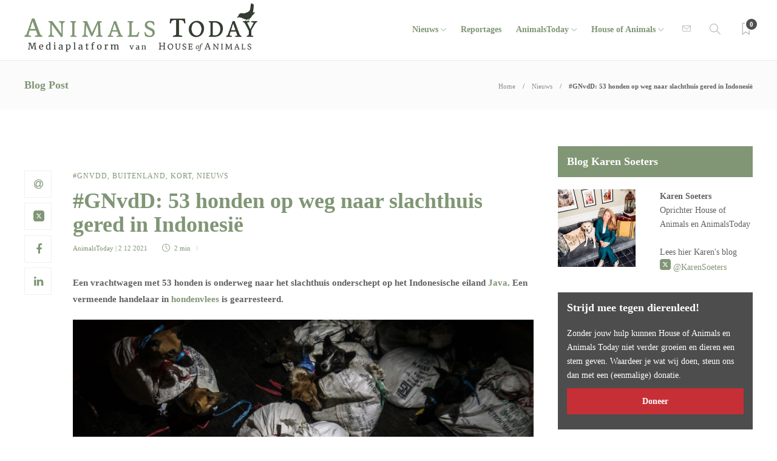

--- FILE ---
content_type: application/javascript
request_url: https://www.animalstoday.nl/wp-content/plugins/makeadifference_/js/signature_pad.min.js?ver=6.8.3
body_size: 1817
content:
!function(a,b){"function"==typeof define&&define.amd?define([],function(){return a.SignaturePad=b()}):"object"==typeof exports?module.exports=b():a.SignaturePad=b()}(this,function(){/*!
 * Signature Pad v1.5.1 | https://github.com/szimek/signature_pad
 * (c) 2015 Szymon Nowak | Released under the MIT license
 */
var a=function(a){"use strict";var b=function(a,b){var c=this,d=b||{};this.velocityFilterWeight=d.velocityFilterWeight||.7,this.minWidth=d.minWidth||.5,this.maxWidth=d.maxWidth||2.5,this.dotSize=d.dotSize||function(){return(this.minWidth+this.maxWidth)/2},this.penColor=d.penColor||"black",this.backgroundColor=d.backgroundColor||"rgba(0,0,0,0)",this.onEnd=d.onEnd,this.onBegin=d.onBegin,this._canvas=a,this._ctx=a.getContext("2d"),this.clear(),this._handleMouseDown=function(a){1===a.which&&(c._mouseButtonDown=!0,c._strokeBegin(a))},this._handleMouseMove=function(a){c._mouseButtonDown&&c._strokeUpdate(a)},this._handleMouseUp=function(a){1===a.which&&c._mouseButtonDown&&(c._mouseButtonDown=!1,c._strokeEnd(a))},this._handleTouchStart=function(a){var b=a.changedTouches[0];c._strokeBegin(b)},this._handleTouchMove=function(a){a.preventDefault();var b=a.changedTouches[0];c._strokeUpdate(b)},this._handleTouchEnd=function(a){var b=a.target===c._canvas;b&&(a.preventDefault(),c._strokeEnd(a))},this._handleMouseEvents(),this._handleTouchEvents()};b.prototype.clear=function(){var a=this._ctx,b=this._canvas;a.fillStyle=this.backgroundColor,a.clearRect(0,0,b.width,b.height),a.fillRect(0,0,b.width,b.height),this._reset()},b.prototype.toDataURL=function(){var a=this._canvas;return a.toDataURL.apply(a,arguments)},b.prototype.fromDataURL=function(a){var b=this,c=new Image,d=window.devicePixelRatio||1,e=this._canvas.width/d,f=this._canvas.height/d;this._reset(),c.src=a,c.onload=function(){b._ctx.drawImage(c,0,0,e,f)},this._isEmpty=!1},b.prototype._strokeUpdate=function(a){var b=this._createPoint(a);this._addPoint(b)},b.prototype._strokeBegin=function(a){this._reset(),this._strokeUpdate(a),"function"==typeof this.onBegin&&this.onBegin(a)},b.prototype._strokeDraw=function(a){var b=this._ctx,c="function"==typeof this.dotSize?this.dotSize():this.dotSize;b.beginPath(),this._drawPoint(a.x,a.y,c),b.closePath(),b.fill()},b.prototype._strokeEnd=function(a){var b=this.points.length>2,c=this.points[0];!b&&c&&this._strokeDraw(c),"function"==typeof this.onEnd&&this.onEnd(a)},b.prototype._handleMouseEvents=function(){this._mouseButtonDown=!1,this._canvas.addEventListener("mousedown",this._handleMouseDown),this._canvas.addEventListener("mousemove",this._handleMouseMove),a.addEventListener("mouseup",this._handleMouseUp)},b.prototype._handleTouchEvents=function(){this._canvas.style.msTouchAction="none",this._canvas.addEventListener("touchstart",this._handleTouchStart),this._canvas.addEventListener("touchmove",this._handleTouchMove),a.addEventListener("touchend",this._handleTouchEnd)},b.prototype.on=function(){this._handleMouseEvents(),this._handleTouchEvents()},b.prototype.off=function(){this._canvas.removeEventListener("mousedown",this._handleMouseDown),this._canvas.removeEventListener("mousemove",this._handleMouseMove),a.removeEventListener("mouseup",this._handleMouseUp),this._canvas.removeEventListener("touchstart",this._handleTouchStart),this._canvas.removeEventListener("touchmove",this._handleTouchMove),a.removeEventListener("touchend",this._handleTouchEnd)},b.prototype.isEmpty=function(){return this._isEmpty},b.prototype._reset=function(){this.points=[],this._lastVelocity=0,this._lastWidth=(this.minWidth+this.maxWidth)/2,this._isEmpty=!0,this._ctx.fillStyle=this.penColor},b.prototype._createPoint=function(a){var b=this._canvas.getBoundingClientRect();return new c(a.clientX-b.left,a.clientY-b.top)},b.prototype._addPoint=function(a){var b,c,e,f,g=this.points;g.push(a),g.length>2&&(3===g.length&&g.unshift(g[0]),f=this._calculateCurveControlPoints(g[0],g[1],g[2]),b=f.c2,f=this._calculateCurveControlPoints(g[1],g[2],g[3]),c=f.c1,e=new d(g[1],b,c,g[2]),this._addCurve(e),g.shift())},b.prototype._calculateCurveControlPoints=function(a,b,d){var e=a.x-b.x,f=a.y-b.y,g=b.x-d.x,h=b.y-d.y,i={x:(a.x+b.x)/2,y:(a.y+b.y)/2},j={x:(b.x+d.x)/2,y:(b.y+d.y)/2},k=Math.sqrt(e*e+f*f),l=Math.sqrt(g*g+h*h),m=i.x-j.x,n=i.y-j.y,o=l/(k+l),p={x:j.x+m*o,y:j.y+n*o},q=b.x-p.x,r=b.y-p.y;return{c1:new c(i.x+q,i.y+r),c2:new c(j.x+q,j.y+r)}},b.prototype._addCurve=function(a){var b,c,d=a.startPoint,e=a.endPoint;b=e.velocityFrom(d),b=this.velocityFilterWeight*b+(1-this.velocityFilterWeight)*this._lastVelocity,c=this._strokeWidth(b),this._drawCurve(a,this._lastWidth,c),this._lastVelocity=b,this._lastWidth=c},b.prototype._drawPoint=function(a,b,c){var d=this._ctx;d.moveTo(a,b),d.arc(a,b,c,0,2*Math.PI,!1),this._isEmpty=!1},b.prototype._drawCurve=function(a,b,c){var d,e,f,g,h,i,j,k,l,m,n,o=this._ctx,p=c-b;for(d=Math.floor(a.length()),o.beginPath(),f=0;d>f;f++)g=f/d,h=g*g,i=h*g,j=1-g,k=j*j,l=k*j,m=l*a.startPoint.x,m+=3*k*g*a.control1.x,m+=3*j*h*a.control2.x,m+=i*a.endPoint.x,n=l*a.startPoint.y,n+=3*k*g*a.control1.y,n+=3*j*h*a.control2.y,n+=i*a.endPoint.y,e=b+i*p,this._drawPoint(m,n,e);o.closePath(),o.fill()},b.prototype._strokeWidth=function(a){return Math.max(this.maxWidth/(a+1),this.minWidth)};var c=function(a,b,c){this.x=a,this.y=b,this.time=c||(new Date).getTime()};c.prototype.velocityFrom=function(a){return this.time!==a.time?this.distanceTo(a)/(this.time-a.time):1},c.prototype.distanceTo=function(a){return Math.sqrt(Math.pow(this.x-a.x,2)+Math.pow(this.y-a.y,2))};var d=function(a,b,c,d){this.startPoint=a,this.control1=b,this.control2=c,this.endPoint=d};return d.prototype.length=function(){var a,b,c,d,e,f,g,h,i=10,j=0;for(a=0;i>=a;a++)b=a/i,c=this._point(b,this.startPoint.x,this.control1.x,this.control2.x,this.endPoint.x),d=this._point(b,this.startPoint.y,this.control1.y,this.control2.y,this.endPoint.y),a>0&&(g=c-e,h=d-f,j+=Math.sqrt(g*g+h*h)),e=c,f=d;return j},d.prototype._point=function(a,b,c,d,e){return b*(1-a)*(1-a)*(1-a)+3*c*(1-a)*(1-a)*a+3*d*(1-a)*a*a+e*a*a*a},b}(document);return a});